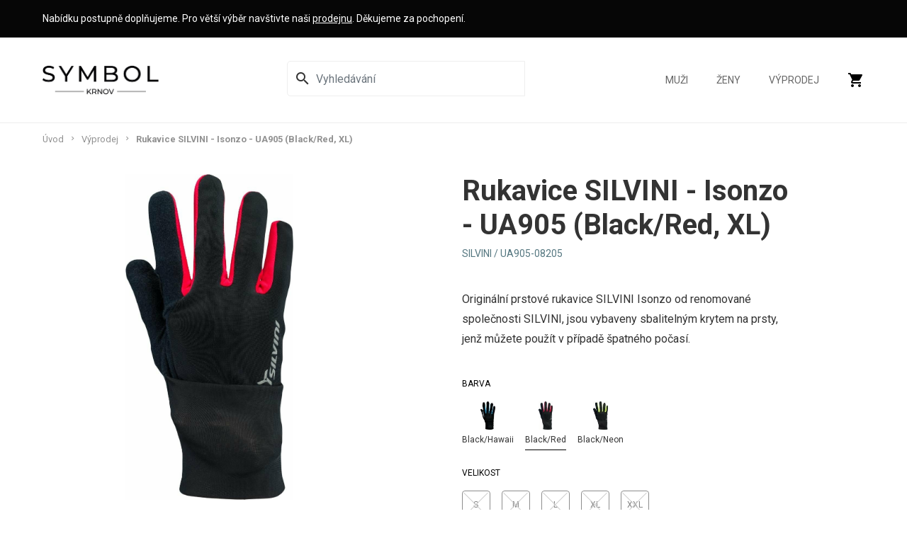

--- FILE ---
content_type: text/html; charset=UTF-8
request_url: https://www.symbol-krnov.cz/rukavice-silvini-isonzo-ua905/12269
body_size: 10163
content:


<!DOCTYPE html>
<html lang="cs" id="dc-product-product-view" class="page-product-view">
<head>
    <meta http-equiv="Content-Type" charset="text/html; charset=utf-8">
<!--[if IE]><meta http-equiv="X-UA-Compatible" content="IE=edge,chrome=1"><![endif]-->
<meta name="viewport" content="width=device-width, initial-scale=1.0, minimum-scale=1.0">

    <link rel="dns-prefetch" href="//fonts.googleapis.com">

    <meta name="csrf-param" content="_csrf-frontend">
<meta name="csrf-token" content="txtwT8vSmE6GoQCLRJ79EJQTl-AcG5eW7iswezZaC7LRdj4WhZPbI8mTVu8I8bF1-WD4hFspxs7XHnFWbh9GhQ==">

            <link rel="apple-touch-icon" sizes="180x180" href="/frontend/web/source_assets/img/favicons/apple-touch-icon.png">
        <link rel="icon" type="image/png" sizes="32x32" href="/frontend/web/source_assets/img/favicons/favicon-32x32.png">
        <link rel="icon" type="image/png" sizes="16x16" href="/frontend/web/source_assets/img/favicons/favicon-16x16.png">
        <link rel="manifest" href="/frontend/web/source_assets/img/favicons/site.webmanifest">
        <link rel="mask-icon" href="/frontend/web/source_assets/img/favicons/safari-pinned-tab.svg" color="#222222">
        <link rel="shortcut icon" href="/frontend/web/source_assets/img/favicons/favicon.ico">
        <meta name="msapplication-TileColor" content="#ffffff">
        <meta name="msapplication-config" content="/frontend/web/source_assets/img/favicons/browserconfig.xml">
        <meta name="theme-color" content="#ffffff">

        <!-- Preload Critical Fonts -->
        <link rel="preload" href="https://fonts.googleapis.com/css?family=Roboto:400,700&display=swap&subset=latin-ext&display=swap" as="style">
        <link rel="stylesheet" href="https://fonts.googleapis.com/css?family=Roboto:400,700&display=swap&subset=latin-ext&display=swap" media="print" onload="this.media='all'">

        <!-- Asynchronously Load Non-Critical Fonts -->
        <script>
            function loadFonts() {
                var link = document.createElement('link');
                link.rel = 'stylesheet';
                link.href = 'https://fonts.googleapis.com/icon?family=Material+Icons&display=swap';
                document.head.appendChild(link);
            }
            loadFonts();
        </script>

<script type="text/javascript" charset="UTF-8" src="//cdn.cookie-script.com/s/9ef09aef59a3405f3c2e75f293d398ab.js"></script>

    
    <title>Rukavice SILVINI - Isonzo - UA905 (Black/Red, XL) | Symbol Krnov</title>

            <!-- Google Tag Manager -->
<script>(function (w, d, s, l, i) {
        w[l] = w[l] || [];
        w[l].push({
            'gtm.start':
                new Date().getTime(), event: 'gtm.js'
        });
        var f = d.getElementsByTagName(s)[0],
            j = d.createElement(s), dl = l != 'dataLayer' ? '&l=' + l : '';
        j.async = true;
        j.src =
            'https://www.googletagmanager.com/gtm.js?id=' + i + dl;
        f.parentNode.insertBefore(j, f);
    })(window, document, 'script', 'dataLayer', 'GTM-KTVCJHX');</script>
<!-- End Google Tag Manager -->

<!-- Facebook Pixel Code -->
<script>
    !function(f,b,e,v,n,t,s)
    {if(f.fbq)return;n=f.fbq=function(){n.callMethod?
        n.callMethod.apply(n,arguments):n.queue.push(arguments)};
    if(!f._fbq)f._fbq=n;n.push=n;n.loaded=!0;n.version='2.0';
    n.queue=[];t=b.createElement(e);t.async=!0;
    t.src=v;s=b.getElementsByTagName(e)[0];
    s.parentNode.insertBefore(t,s)}(window, document,'script',
        'https://connect.facebook.net/en_US/fbevents.js');
    fbq('init', '704349273792565');
    fbq('track', 'PageView');
    </script>
<noscript><img height="1" width="1" style="display:none" src="https://www.facebook.com/tr?id=704349273792565&ev=PageView&noscript=1"/></noscript>
<!-- End Facebook Pixel Code -->

<script type='text/javascript'>
    window.smartlook||(function(d) {
        var o=smartlook=function(){ o.api.push(arguments)},h=d.getElementsByTagName('head')[0];
        var c=d.createElement('script');o.api=new Array();c.async=true;c.type='text/javascript';
        c.charset='utf-8';c.src='https://rec.smartlook.com/recorder.js';h.appendChild(c);
        })(document);
    smartlook('init', 'f7ee6ee70e6665f0d610d229bac524d8fd656788');
</script>        <meta name="description" content="Originální prstové rukavice SILVINI Isonzo od renomované společnosti SILVINI, jsou vybaveny sbalitelným krytem na prsty, jenž můžete použít v případě špatného počasí.">
<meta property="og:type" content="og:product">
<meta property="og:url" content="https://www.symbol-krnov.cz/rukavice-silvini-isonzo-ua905/12269">
<meta property="og:locale" content="cs_CZ">
<meta property="og:title" content="Rukavice SILVINI - Isonzo - UA905">
<meta property="og:description" content="Originální prstové rukavice SILVINI Isonzo od renomované společnosti SILVINI, jsou vybaveny sbalitelným krytem na prsty, jenž můžete použít v případě špatného počasí.">
<meta property="og:image" content="https://www.symbol-krnov.cz/uploads/nM3KzpUFCHCD1W1Nk0WT3mZj5bfUn5cG.jpeg">
<meta property="og:image:width" content="617">
<meta property="og:image:height" content="1200">
<meta property="og:price:amount" content="280">
<meta property="og:price:currency" content="CZK">
<meta property="product:brand" content="SILVINI">
<meta property="product:gtin" content="8596016055780">
<meta property="product:availability" content="out of stock">
<meta property="product:condition" content="new">
<meta property="product:locale" content="cs_CZ">
<meta property="product:price:amount" content="799">
<meta property="product:price:currency" content="CZK">
<meta property="product:retailer_item_id" content="12269">
<meta property="product:item_group_id" content="1788-18">
<meta property="product:sale_price:amount" content="280">
<meta name="robots" content="index, follow">
<link href="/assets/8d29a0e5/css/select2.min.css?v=1693055828" rel="stylesheet">
<link href="/assets/8d29a0e5/css/select2-addl.min.css?v=1693055828" rel="stylesheet">
<link href="/assets/66b5b211/scss/aspect.min.css?v=1693055847" rel="stylesheet">
<link href="/assets/66b5b211/scss/common.min.css?v=1693055852" rel="stylesheet">
<link href="/assets/66b5b211/scss/ui.min.css?v=1693055858" rel="stylesheet">
<link href="/assets/e5c93503/simpleLightbox.min.css?v=1693055859" rel="stylesheet">
<link href="/assets/555ca9a5/css/progressive-media.min.css?v=1693055859" rel="stylesheet">
<link href="/assets/ea6366af/scss/frontend.min.css?v=1693055834" rel="stylesheet">
<link href="/assets/8118b7e1/scss/layout.min.css?v=1715431437" rel="stylesheet">
<link href="/assets/76e31ac3/slick.min.css?v=1693055864" rel="stylesheet">
<link href="/assets/645471f/scss/product-detail.min.css?v=1693055822" rel="stylesheet">
<link href="/assets/9335d952/scss/order.min.css?v=1693055875" rel="stylesheet">
<link href="/assets/ee1c96b3/magnific-popup.min.css?v=1693055876" rel="stylesheet">
<link href="/assets/8913e56f/css/pjax.min.css?v=1693055873" rel="stylesheet">
<link href="/assets/5c706975/css/activeform.min.css?v=1693055873" rel="stylesheet">
<link href="/assets/9025790f/css/flashalert.min.css?v=1693055878" rel="stylesheet">
<script>var SET_FLASH_URL = '/dc-system/system/set-flash';
var GET_ALL_FLASH_MESSAGES_URL = '/dc-system/system/get-all-flash-messages';

var ORDER_ADD_TO_CART_URL = '/dc-order/order/add-to-cart';

var CART_ADD_ITEM_URL = '/dc-order/order/add-to-cart';
var CART_EDIT_ITEM_URL = '/dc-order/order/edit-cart';
var CART_REMOVE_ITEM_URL = '/dc-order/order/remove-from-cart';
var CART_CHANGE_DELIVERY = '/dc-order/order/change-delivery';
var CART_CHANGE_PAYMENT = '/dc-order/order/change-payment';

var CURRENCY_DEFAULT_SYMBOL = 'Kč';
var CURRENCY_DEFAULT_DECIMALS = '';
var CURRENCY_DEFAULT_PREPEND = false;

var REGISTERED_BUNDLES = ["yii\\bootstrap\\BootstrapPluginAsset","yii\\bootstrap\\BootstrapAsset","dactylcore\\menu\\frontend\\widgets\\menu\\MenuAsset","frontend\\assets\\ProductDetailAsset","frontend\\assets\\LayoutAsset","yii\\web\\YiiAsset","yii\\web\\JqueryAsset","kartik\\select2\\Select2Asset","dactylcore\\core\\web\\FrontendAsset","dactylcore\\core\\web\\CommonAsset","dactylcore\\core\\web\\PolyfillAsset","dactylcore\\system\\common\\web\\AxiosAsset","dactylcore\\progressivemedia\\ProgressiveMediaAssetBundle","dactylcore\\progressivemedia\\SimpleLightboxAsset","frontend\\assets\\SlickAsset","dactylcore\\product\\frontend\\web\\ProductAsset","dactylcore\\order\\frontend\\web\\OrderAsset","dactylcore\\price\\common\\assets\\PriceAsset","frontend\\assets\\MagnificPopupAsset","dactylcore\\core\\widgets\\common\\pjax\\PjaxAsset","kartik\\form\\ActiveFormAsset","yii\\widgets\\ActiveFormAsset","dactylcore\\core\\widgets\\common\\flashalert\\FlashAlertAsset"];

var TRANSLATIONS = [];
</script></head>


<body>

<!-- Google Tag Manager (noscript) -->
<noscript><iframe src="https://www.googletagmanager.com/ns.html?id=GTM-KTVCJHX"
                  height="0" width="0" style="display:none;visibility:hidden"></iframe></noscript>
<!-- End Google Tag Manager (noscript) -->


<style>
    .main-info {
        padding: 16px 0;
        background: #5f1e68;
        color: white;
        min-height: 53px;
        width: 100%;
        background: #060606;
        font-size: 14px;
        margin-bottom: 0;
    }

    body > header {
        position: absolute;
    }

    header.small {
        position: fixed;
    }

    #breadcrumbs {
        padding-top: 173px;
    }

    @media (max-width: 1248px) {
        #breadcrumbs {
            padding-top: 133px
        }
    }

    @media (max-width: 630px) {
        .main-info {
            min-height: 74px;
        }

        #breadcrumbs {
            padding-top: 152px;
        }
    }

    @media (max-width: 360px) {
        .main-info {
            min-height: 95px;
        }

        #breadcrumbs {
            padding-top: 173px;
        }
    }

    .small .main-info {
        display: none;
    }
</style>

<header>
    <section class="main-info" style="">
        <div class="container">
            Nabídku postupně doplňujeme. Pro větší výběr navštivte naši <a href="/prodejna" style="color:white;text-decoration:underline">prodejnu</a>. Děkujeme za pochopení.
        </div>
    </section>


     <section class="main-info" style="display:none; background: #FF0000;color: black; font-weight: bold;font-size:16px;">
        <div class="container">
            <span style="background: black;padding: 4px 6px;border-radius: 16px;margin-right: 8px;">⚠️</span>E-shop i prodejna do odvolání uzavřeny. Bohužel nás zasáhly rozsáhlé povodně. Děkujeme za pochopení.
        </div>
    </section>


     <section class="main-info" style="display: none;background: #FFD700;color: black; font-weight: bold;">
        <div class="container">
            <span style="background: black;padding: 4px 6px;border-radius: 16px;margin-right: 8px;">⚠️</span> 29.6. - 7.7.2024 máme zavřeno. Objednávky budou odeslány až 8.7.2024. Děkujeme za pochopení.
        </div>
    </section>

    <div class="container">
        <div class="menu-wrapper d-flex align-items-center flex-wrap">
            <a class="mr-auto logo-header" href="/"><img src="/img/symbol-logo-black.png" alt="Symbol Krnov"></a>
            
            
            <div id="header-menu" class="ml-xl-auto order-3 order-xl-2 dc-menu enable-respo dc-menu-navbar">
    <div class="search-icon">
        <form id="search-form" action="/vyhledat" method="GET" role="form"><div class="form-body">
        <div class="form-group highlight-addon field-searchform-q required">


<div class="input-group"><span class="input-group-addon"><i id="search-glass-icon" class="material-icons" title="Vyhledávání">search</i><i id="close-search-icon" style="display: none;" class="material-icons" title="Zrušit vyhledávání">close</i></span><input type="search" id="searchform-q" class="form-control" name="q" autocomplete="off" placeholder="Vyhledávání" aria-required="true"><span class="input-group-btn"><button type="submit" class="btn btn-primary search-submit">Hledat</button></span></div>

<div class="help-block"></div>

</div>
        </div></form>
        <div id="search-results" class="search-results-preview"></div>
    </div>

    <style>
        #search-form {
            width: 100%;
        }

        .search-icon {
            display: flex;
            margin-right: 40px;
            align-items: center;
            justify-content: center;
            position: relative;
        }

        header .search-icon .field-searchform-q {
            width: 270px;
        }

        @media (min-width: 1024px) {
            header .search-icon .field-searchform-q {
                width: 360px;
            }
        }

        @media (max-width: 650px) {
            .search-icon {
                margin-right: 20px;
            }
        }

        header .search-icon .field-searchform-q #searchform-q {
            border-bottom-right-radius: 0;
            border-top-right-radius: 0;
        }

        .search-icon.active .btn {
            border-bottom-left-radius: 0;
            border-top-left-radius: 0;
        }

        .search-results-preview {
            position: absolute;
            top: 60px;
            background: #fff;
            border: 1px solid #060606;
            width: 470px;
            box-shadow: 0 2px 8px rgba(0, 0, 0, .1), 0 1px 2px rgba(0, 0, 0, .15);
            border-radius: 5px;
            max-height: 600px;
            overflow-y: auto;
            display: none;
        }

        @media (max-width: 575px) {
            .search-results-preview {
                max-width: 100%;
                border-radius: 0;
                border: 0;
                padding: 0 16px;
                box-shadow: none;
            }
        }

        .search-result-item {
            display: flex;
            border-bottom: 1px solid #eee;
            padding: 16px;
        }

        .search-result-item__image {
            width: 70px;
            height: 70px;
            margin-right: 16px;
            text-align: center;
        }

        .search-result-item__image img {
            max-width: 100%;
            max-height: 100%;
        }

        .search-result-item__name {
            display: inline-flex;
            align-items: center;
        }

        #close-search-icon {
            cursor: pointer;
        }
    </style>


<nav><ul><li><a href="/muzi">Muži</a></li><li><a href="/zeny">Ženy</a></li><li><a href="/vyprodej">Výprodej</a></li></ul></nav>
<div id="cart-preview-wrapper" class="pjax-wrapper"><div id="cart-preview" class="cart-icon pjax pjax-container" data-pjax-container="cart-preview" data-reload-pjax-containers='[]' data-pjax-url="/rukavice-silvini-isonzo-ua905/12269" data-pjax-push-state data-pjax-replace-state data-pjax-timeout="5000" data-pjax-skipOuterContainers data-pjax-allowParallelRequests data-reload-url="/site/cart-preview" url="/rukavice-silvini-isonzo-ua905/12269"><a href="/objednavka" data-pjax="0" title="Košík">
    <i class="material-icons">shopping_cart</i>

    </a>
</div></div>
<style>
    #cart-preview-wrapper {
        width: auto;
    }

    #header-menu {
        height: 100%;
    }

    #header-menu nav {
        height: 100%;
    }

    .cart-icon {
        height: 100%;
    }

    header .cart-icon:hover .in-cart {
        display: initial;
    }

    header .cart-icon .in-cart {
        display: none;
        position: absolute;
        width: 400px;
        max-width: 100%;
        right: 0;
        padding: 7px 14px;
        background: #fff;
        top: 121px;

        transition: top 0.4s;

        border: 1px solid #eee;
        margin-top: -1px;
        margin-right: 0;
    }

    @media (max-width: 1140px) {
        header .cart-icon .in-cart {
            top: 80px;
        }
    }

    header.small .in-cart {
        top: 61px;
    }


    .in-cart .item {
        display: flex;
        justify-content: center;
        align-items: center;
        text-align: left;
    }

    .in-cart .name {
        font-size: 14px;
        display: block;
    }

    .in-cart .quantity {
        font-size: 13px;
        font-weight: 100;
    }

    .in-cart .price {
        font-size: 13px;
    }

    .in-cart img {
        max-width: 50px;
        margin-right: 14px;
    }
</style><button type="button" id="header-menu-hamburger" class="dc-menu-toggle" title="menu" data-dc-menu-id="header-menu"><div class="dc-menu-hamburger"><span></span><span></span><span></span></div></button></div>        </div>
</header>


<section id="main-heading" class="">
    <div id="breadcrumbs" class="container">
        <ul class="breadcrumb"><li><a href="/">Úvod</a></li>
<li><a href="/vyprodej">Výprodej</a></li>
<li class="active">Rukavice SILVINI - Isonzo - UA905 (Black/Red, XL)</li>
</ul>    </div>

    </section>

<main>
    
    <style>
        .product-image {
            max-height: 660px;
        }

        .slider-nav {
            margin: 40px 0;
        }

        .subtitle {
            margin-bottom: 20px;
        }

        .property {
            margin-bottom: 8px;
        }

        .property-name {
            text-transform: uppercase;
            font-size: 0.75rem;
            margin-bottom: 16px;
        }

        .property-values {
            display: flex;
            flex-wrap: wrap;
        }

        .property-value {
            text-align: center;
            margin-right: 16px;
            margin-bottom: 16px;
            position: relative;
        }

        .property-value label {
            margin: 0;
            cursor: pointer;
        }

        .property-value.active::after {
            content: ' ';
            border-bottom: 1px solid black;
            position: absolute;
            width: 100%;
            left: 0;
            right: 0;
        }

        .property-values-text .property-value label {
            font-size: 0.75rem;
            display: contents;
        }

        .property-values-text .property-value label {
            min-width: 40px;
            padding: 4px;
            height: 40px;
            border: 1px solid #424242;
            display: flex;
            align-items: center;
            justify-content: center;
            border-radius: 4px;
            margin-bottom: 8px;
            color: black;
        }

        .property-values-text span {
            font-size: 12px;
        }

        .property-values-color .property-value .label {
            display: flex;
            flex-direction: column;
            align-items: center;
        }

        .property-values-color .name {
            font-size: 0.75rem;
        }

        .property-values-color input {
            display: none;
        }

        .property-values-color .color {
            border-radius: 4px;
            width: 40px;
            height: 40px;
            display: block;
        }

        .property-values-text input {
            display: none;
        }

        .product-price-section {
            margin: 20px 0 40px 0;
        }

        .product-short-description {
            margin-top: 40px !important;
        }

        .product-properties {
            margin-top: 40px;
        }

        .product-description h2 {
            margin: 40px 0px 20px 0;
        }

        .slick-arrow {
            background: no-repeat;
            border: none;

        }

        .slick-next {
            margin-left: 16px;
        }

        .slick-prev {
            margin-right: 16px;
        }

        .slider-nav {
            display: flex;
        }

        .slider-nav .slick-list {
            width: 100%;
        }

        .property-value.unavailable {
            opacity: 0.6;
        }

        .property-value.unavailable label:before {
            content: '';
            height: 100%;
            width: 1px;
            background-color: #aeaeae;
            position: absolute;
            transform: rotate(45deg);
        }

        .property-value.unavailable label:after {
            content: '';
            height: 100%;
            width: 1px;
            background-color: #aeaeae;
            position: absolute;
            transform: rotate(-45deg);
        }

        #product .slider-nav img {
            max-height: 80px;
            max-width: 80px;
        }

        #product .slider-nav .slick-slide {
            width: 139px;
            display: flex;
            justify-content: center;
            align-items: center;
            height: 80px;
        }

        .slider-for a:hover {
            cursor: zoom-in;
        }
    </style>

    <section id="product">
        <div class="container">
            <div class="row product"
                 data-id-variant="12269">
                <div class="product-image col-12 col-md-5">
                    <div class="slider-for">
                                                    <div>
                                <a href="https://www.symbol-krnov.cz/cdn/image/920/nM3KzpUFCHCD1W1Nk0WT3mZj5bfUn5cG.jpeg">
                                    <img src="https://www.symbol-krnov.cz/cdn/image/920/nM3KzpUFCHCD1W1Nk0WT3mZj5bfUn5cG.jpeg">
                                </a>
                            </div>
                                                    <div>
                                <a href="https://www.symbol-krnov.cz/cdn/image/920/pdzewlMsEriHQBbFB4cfx0vNXVbAhs6J.jpg">
                                    <img src="https://www.symbol-krnov.cz/cdn/image/920/pdzewlMsEriHQBbFB4cfx0vNXVbAhs6J.jpg">
                                </a>
                            </div>
                                                    <div>
                                <a href="https://www.symbol-krnov.cz/cdn/image/920/6khhOjgC4W5kPRakpwsBQwB3ZOU3weu4.jpeg">
                                    <img src="https://www.symbol-krnov.cz/cdn/image/920/6khhOjgC4W5kPRakpwsBQwB3ZOU3weu4.jpeg">
                                </a>
                            </div>
                                                    <div>
                                <a href="https://www.symbol-krnov.cz/cdn/image/920/xfBSggr1Zb9mXMBNHn7KrLkKHOuqtli9.jpeg">
                                    <img src="https://www.symbol-krnov.cz/cdn/image/920/xfBSggr1Zb9mXMBNHn7KrLkKHOuqtli9.jpeg">
                                </a>
                            </div>
                                            </div>
                    <div class="slider-nav">
                                                    <div>
                                <img src="https://www.symbol-krnov.cz/cdn/image/80/nM3KzpUFCHCD1W1Nk0WT3mZj5bfUn5cG.jpeg">
                            </div>
                                                    <div>
                                <img src="https://www.symbol-krnov.cz/cdn/image/80/pdzewlMsEriHQBbFB4cfx0vNXVbAhs6J.jpg">
                            </div>
                                                    <div>
                                <img src="https://www.symbol-krnov.cz/cdn/image/80/6khhOjgC4W5kPRakpwsBQwB3ZOU3weu4.jpeg">
                            </div>
                                                    <div>
                                <img src="https://www.symbol-krnov.cz/cdn/image/80/xfBSggr1Zb9mXMBNHn7KrLkKHOuqtli9.jpeg">
                            </div>
                                            </div>
                </div>
                <div class="product-info col-12 col-md-6 col-lg-5 offset-lg-1">
                    <h1 class="text-center text-md-left">Rukavice SILVINI - Isonzo - UA905 (Black/Red, XL)</h1>
                    <p class="subtitle text-center text-md-left mt-4">
                        SILVINI                         / UA905-08205                    </p>

                    <div class="product-short-description mt-5">
                        <p>Originální prstové rukavice SILVINI Isonzo od renomované společnosti SILVINI, jsou vybaveny sbalitelným krytem na prsty, jenž můžete použít v případě špatného počasí.</p>
                    </div>

                    <form id="product-properties" class="product-properties">
                                                
                            <div class="property">
                                <div class="property-name">Barva</div>
                                <div class="values">
                                                                                                            
<style>
    .property-values-color .color img {
        max-width: 100%;
        max-height: 100%;
    }
</style>

<div class="property-values property-values-color">
            <a data-pjax="0" href="/rukavice-silvini-isonzo-ua905/12263" class="property-value  ">
            <div class="label">
<!--                <span class="color" style="background-color: --><?//= $value['data']['color'] ?><!--"></span>-->
                <div class="color">
                    <img src="https://www.symbol-krnov.cz/cdn/image/40/AFucAuarzybCR98jhgym3mG8bLzc60KD.jpeg" alt="">
                </div>
                <span class="name">Black/Hawaii</span>
            </div>
        </a>
            <a data-pjax="0" href="/rukavice-silvini-isonzo-ua905/12268" class="property-value active ">
            <div class="label">
<!--                <span class="color" style="background-color: --><?//= $value['data']['color'] ?><!--"></span>-->
                <div class="color">
                    <img src="https://www.symbol-krnov.cz/cdn/image/40/nM3KzpUFCHCD1W1Nk0WT3mZj5bfUn5cG.jpeg" alt="">
                </div>
                <span class="name">Black/Red</span>
            </div>
        </a>
            <a data-pjax="0" href="/rukavice-silvini-isonzo-ua905/12258" class="property-value  ">
            <div class="label">
<!--                <span class="color" style="background-color: --><?//= $value['data']['color'] ?><!--"></span>-->
                <div class="color">
                    <img src="https://www.symbol-krnov.cz/cdn/image/40/NUlP9OdOKALT9LfI0HIHILHmpmf6vnoq.jpeg" alt="">
                </div>
                <span class="name">Black/Neon</span>
            </div>
        </a>
    </div>
                                </div>
                            </div>
                                                    
                            <div class="property">
                                <div class="property-name">Velikost</div>
                                <div class="values">
                                                                                                            
<div class="property-values property-values-text">
            <a data-pjax="0" href="/rukavice-silvini-isonzo-ua905/12272" class="property-value  unavailable">
            <label><span>S</span></label>
        </a>
            <a data-pjax="0" href="/rukavice-silvini-isonzo-ua905/12271" class="property-value  unavailable">
            <label><span>M</span></label>
        </a>
            <a data-pjax="0" href="/rukavice-silvini-isonzo-ua905/12270" class="property-value  unavailable">
            <label><span>L</span></label>
        </a>
            <a data-pjax="0" href="/rukavice-silvini-isonzo-ua905/12269" class="property-value active unavailable">
            <label><span>XL</span></label>
        </a>
            <a data-pjax="0" href="/rukavice-silvini-isonzo-ua905/12268" class="property-value  unavailable">
            <label><span>XXL</span></label>
        </a>
    </div>
                                </div>
                            </div>
                                                                        </form>

                    <div class="product-price-section">
                                                    <style>
                                .retail-price {
                                    font-weight: 400;
                                    text-decoration: line-through;
                                    color: #585858;
                                    font-size: 14px;
                                }

                                .sale-tag {
                                    font-weight: 400;
                                    color: #b50000;
                                    font-size: 14px;
                                }
                            </style>
                            <div>
                                <span class="retail-price">799 Kč</span>
                                                                    <span class="sale-tag">
                                        (sleva 65%)
                                    </span>
                                                            </div>
                                                <p class="product-price">280 Kč</p>

                        <form>
                            <input type="hidden" value="1" pattern="[0-9]*"
                                   inputmode="numeric" data-min="1"
                                   data-max="1000000"
                                   class="product-quantity-input">
                            <input type="hidden"
                                   value="12269"
                                   class="product-variant-input">
                        </form>
                    </div>

                    <div class="product-actions">
                                                    <style>
                                .out-of-stock {
                                    border: 1px solid #222;
                                    text-align: center;
                                    font-size: 14px;
                                    font-weight: 600;
                                    letter-spacing: .3px;
                                    line-height: 22px;
                                    padding: 16px 23px;
                                    text-transform: uppercase;
                                }
                            </style>

                            <p class="out-of-stock">Varianta vyprodána</p>
                                            </div>

                    <div class="product-hashtags">
                                            </div>
                </div>
            </div>
        </div>

                    <div class="container">
                <div class="product-description">
                    <h2>Popis produktu</h2>
                    <p><strong>SILVINI Isonzo zimn&iacute; unisex rukavice.</strong></p>
<p>Jezd&iacute;te r&aacute;di v chladn&eacute;m počas&iacute; na kole a chce si chr&aacute;nit sv&eacute; ruce před mrazem a větrem? Pokud ano, můžeme V&aacute;m nab&iacute;dnout zimn&iacute; rukavice <strong>SILVINI Isonzo</strong>. Membr&aacute;nu<strong> W - proof</strong> lze popsat jako voděodolnou, větruodolnou a prody&scaron;nou membr&aacute;nu. Tepelnou izolaci a komfort zaji&scaron;ťuje využit&yacute; materi&aacute;l <strong>POWERterm</strong>, v jehož př&iacute;padě se jedn&aacute; o zateplen&yacute; materi&aacute;l s fleecem na vnitřn&iacute; straně. Aby V&aacute;m v rukavic&iacute;ch dobře držely ř&iacute;d&iacute;tka, byla pro v&yacute;robu rukavic využita technologie S<strong> - Leather</strong>, jež zlep&scaron;uje adhezi a chr&aacute;n&iacute; proti oděru. Rukavice jsou prstov&eacute;, ale pro př&iacute;pad nepř&iacute;zně počas&iacute; jsou vybaveny krytem na prsty, jak můžete vidět na fotk&aacute;ch.</p>
<p><strong>Materi&aacute;l: </strong>60% Polyester / 40% Polyurethan</p>
<p><strong>Specifikace:<br /></strong>-reflexn&iacute; prvky<br />-protiskluzov&yacute; potisk dlaně<br />- převlek je složen&yacute; na vrchn&iacute; č&aacute;sti rukavice v mal&eacute; kapsičce.</p>
<p><strong>Technologie:</strong></p>
<p><img style="max-width: 180px; max-height: 81px; width: 100%;" title="" src="../../../cdn/image/freeze/173/alu4k6N81qD2Lhyg1TvfRFBGDS3zpC2Z.png" alt="" data-hash="alu4k6N81qD2Lhyg1TvfRFBGDS3zpC2Z" data-extension="png" data-width="180" data-height="81" /><br /><strong>W-Proof W</strong>-Proofvoděodoln&aacute;, prody&scaron;n&aacute; a větruvzdorn&aacute; membr&aacute;na, vhodn&aacute; do n&aacute;ročn&yacute;ch podm&iacute;nek</p>
<p><img style="max-width: 182px; max-height: 67px; width: 100%;" title="" src="../../../cdn/image/freeze/215/SE2wWOfFBpFznIMtcgDKAInqiElNxCHU.png" alt="" data-hash="SE2wWOfFBpFznIMtcgDKAInqiElNxCHU" data-extension="png" data-width="182" data-height="67" /><br /><strong>S-LEATHER</strong>&nbsp;syntetick&aacute; kůže, zlep&scaron;uje adhezi, chr&aacute;n&iacute; proti oděru</p>
<p><img style="max-width: 183px; max-height: 49px; width: 100%;" title="" src="../../../cdn/image/freeze/250/lVsNGQStdFL2gBB1lfJdSTWs7ZAzXsJ9.png" alt="" data-hash="lVsNGQStdFL2gBB1lfJdSTWs7ZAzXsJ9" data-extension="png" data-width="183" data-height="49" /><br /><strong>POWERterm</strong> - POWERtermzateplen&yacute; materi&aacute;l s fleecem na vnitřn&iacute; straně, &uacute;činn&yacute; pro odvod potu a tepelnou izolaci</p>
<p>&nbsp;</p>
<p>&nbsp;</p>                </div>
            </div>
            </section>


</main>


<footer>
    <div class="menu">
        <div class="container items">
            <div class="item info">
                <img src="/img/symbol-logo-gray.png" alt="">
                <div>Václav Sikora</div>
                <div>nám. Minoritů 129/20</div>
                <div>Krnov, 79401</div>
                <a style="margin-bottom: 4px;" href="mailto:info@symbol-krnov.cz">info@symbol-krnov.cz</a>
                <a style="margin-top: 0;" href="tel:+420731571650">+420 731 571 650</a>
                <div>IČ: 13610007</div>
                <div>DIČ: CZ7003304880</div>
            </div>

            <div id="footer-menu-1" class="item second dc-menu dc-menu-sidebar"><span id="footer-menu-1-name">O nákupu</span><nav><ul><li><a href="/obchodni-podminky">Obchodní podmínky</a></li><li><a href="/ochrana-osobnich-udaju">Ochrana osobních údajů</a></li><li><a href="/doprava-a-platba">Možnosti dopravy a platby</a></li><li><a href="/reklamace">Reklamace</a></li><li><a href="/vymena-a-vraceni-zbozi">Výměna a vrácení zboží</a></li><li><a href="/mimosoudni-reseni-sporu">Mimosoudní řešení sporů</a></li><li><a href="/pouzivani-cookies">Používání cookies</a></li></ul></nav></div>

            <div class="item with-sub-item">
                <div id="footer-menu-1" class="sub-item dc-menu dc-menu-sidebar"><span id="footer-menu-1-name">Kontakt</span><nav><ul><li><a href="/prodejna">Prodejna</a></li></ul></nav></div>
                <div id="footer-menu-1" class="sub-item dc-menu dc-menu-sidebar"><span id="footer-menu-1-name">Sociální sítě</span><nav><ul><li><a href="https://www.facebook.com/symbol.krnov/" rel="noreferrer" target="_blank">Facebook</a></li><li><a href="https://www.instagram.com/symbol.krnov/" rel="noreferrer" target="_blank">Instagram</a></li></ul></nav></div>            </div>
        </div>

        <div class="container">
            <div class="d-flex flex-wrap align-items justify-content-center" style="padding-bottom: 32px;">
                <span style="color: #aaa;margin-right: 16px">Akceptujeme:</span>
                <div>
                    <img src="/img/gpwebpay/diners-club.png" alt="Dinners Club" title="Dinners Club"
                         style="max-height: 32px;margin-right: 16px"/>
                </div>
                <div>
                    <img src="/img/gpwebpay/mastercard.png" alt="MasterCard" title="MasterCard"
                         style="max-height: 32px;margin-right: 16px"/>
                </div>
                <div>
                    <img src="/img/gpwebpay/visa.png" alt="VISA" title="VISA" style="max-height: 32px;margin-right: 16px"/>
                </div>
            </div>
        </div>
    </div>

    <div class="copyright">
        <div class="container">
            <div class="text-center">
                &copy; 2026 Symbol Krnov
            </div>
        </div>
    </div>
</footer>

<div id="flash-alerts" class="bottom-center"></div><script src="/assets/e7b984f7/jquery.min.js?v=1693055828"></script>
<script src="/assets/2beb6164/yii.min.js?v=1693055828"></script>
<script src="/assets/8d29a0e5/js/select2.full.min.js?v=1693055828"></script>
<script src="/assets/8d29a0e5/js/select2-krajee.min.js?v=1693055828"></script>
<script src="/assets/8daf15c8/js/core-js.min.js?v=1693055858"></script>
<script src="/assets/8daf15c8/js/url.min.js?v=1693055858"></script>
<script src="/assets/b406300a/axios.min.js?v=1693055858"></script>
<script src="/assets/66b5b211/js/functions.min.js?v=1693055834"></script>
<script src="/assets/66b5b211/js/cookies.min.js?v=1693055835"></script>
<script src="/assets/66b5b211/js/uri.min.js?v=1693055839"></script>
<script src="/assets/66b5b211/js/common.min.js?v=1693055839"></script>
<script src="/assets/66b5b211/js/ui.min.js?v=1693055842"></script>
<script src="/assets/e5c93503/simpleLightbox.min.js?v=1693055859"></script>
<script src="/assets/555ca9a5/js/progressive-media.min.js?v=1693055858"></script>
<script src="/assets/ea6366af/js/frontend.min.js?v=1693055829"></script>
<script src="/assets/8118b7e1/js/layout.min.js?v=1715431434"></script>
<script src="/assets/76e31ac3/slick.min.js?v=1693055859"></script>
<script src="/assets/9745a3d9/js/product.min.js?v=1693055867"></script>
<script src="/assets/5065de5b/js/number.min.js?v=1693055865"></script>
<script src="/assets/5065de5b/js/price.min.js?v=1693055867"></script>
<script src="/assets/9335d952/js/cart.min.js?v=1693055870"></script>
<script src="/assets/ee1c96b3/jquery.magnific-popup.min.js?v=1693055875"></script>
<script src="/assets/8913e56f/js/pjax.min.js?v=1693055869"></script>
<script src="/assets/2beb6164/yii.activeForm.js?v=1693055827"></script>
<script src="/assets/5c706975/js/activeform.min.js?v=1693055873"></script>
<script src="/assets/9025790f/js/flashalert.min.js?v=1693055874"></script>
<script type="text/javascript">jQuery(document).ready(function () {
    $(document).on('click', '.add-to-cart-btn', function(e) {
        e.preventDefault();
        
        var product = $(this).parents('.product');
        var id_variant = product.data('id-variant');
        var quantity = 1;
        
        var url = $(this).data('orderUrl');
        DcCart.addItem(id_variant, quantity, false, function(){
            //$.pjax.reload('#cart-preview', {url: $('#cart-preview').data('reload-url'), push: false, replace: false});
            window.location = url;
        });
    });

 $('.slider-for').slick({
  slidesToShow: 1,
  slidesToScroll: 1,
  arrows: false,
  fade: true,
  asNavFor: '.slider-nav'
});
$('.slider-nav').slick({
  slidesToShow: 3,
  slidesToScroll: 1,
  asNavFor: '.slider-for',
  dots: false,
  centerMode: false,
  focusOnSelect: true,
    arrows: true,
    prevArrow:'<button class="slick-prev slick-arrow" aria-label="Previous" type="button" style="">&lt;</button>',
    nextArrow:'<button class="slick-next slick-arrow" aria-label="Next" type="button" style="">&gt;</button>'
});
			

$('.slider-for').magnificPopup({
  delegate: 'a',
  type: 'image',
  gallery:{enabled:true}
});
jQuery(document).pjax("#cart-preview a:not([data-pjax=\u00220\u0022])", {"reloadContainers":"[]","push":true,"replace":true,"timeout":5000,"scrollTo":false,"skipOuterContainers":true,"container":"#cart-preview"});
jQuery(document).offon("submit", "#cart-preview form[data-pjax]", function (event) {jQuery.pjax.submit(event, {"reloadContainers":"[]","push":true,"replace":true,"timeout":5000,"scrollTo":false,"skipOuterContainers":true,"container":"#cart-preview"});});
var $el=jQuery("#search-form .kv-hint-special");if($el.length){$el.each(function(){$(this).activeFieldHint()});}
jQuery('#search-form').yiiActiveForm([], []);
    $(document).on('click', '#search-glass-icon', function(){
        $(".search-icon").addClass('active');
        $("#searchform-q").focus();
        
        $("#search-glass-icon").hide();
        $("#close-search-icon").show();
    });

    $(document).on('click', '#close-search-icon', function(){
        $(".search-icon").removeClass('active'); 
        $("#search-results").hide();
        
        $("#close-search-icon").hide();
        $("#search-glass-icon").show();
    });

    // $(document).on('blur', '#searchform-q', function(){
    //     setTimeout(function (){
    //         $(".search-icon").removeClass('active'); 
    //         $("#search-results").hide();
    //        
    //         $("#close-search-icon").hide();
    //         $("#search-glass-icon").show();
    //     }, 200);
    // });
    
    $(document).on('focus', '#searchform-q', function(){
        $(".search-icon").addClass('active');
                
        $("#search-glass-icon").hide();
        $("#close-search-icon").show();
    });
    
    $(document).on('keyup', '#searchform-q', delay(function(e){
        var key = window.event ? e.keyCode : e.which;
        var value = $(this).val();
          if (key == 27 || value == ''){
                $("#search-results").hide();   
                return;
          }
        
        var form = $(this).parents('form');
        
        $.get(form.attr('action'), {q: value, preview: true}, function(content){
            $("#search-results").html(content);
            $("#search-results").show();    
        });
    }, 600));

    function delay(callback, ms) {
      var timer = 0;
      return function() {
        var context = this, args = arguments;
        clearTimeout(timer);
        timer = setTimeout(function () {
          callback.apply(context, args);
        }, ms || 0);
      };
    }
$(document).on('click', '#header-menu .dc-menu-toggle', function () {
    if($(this).hasClass('dc-menu-toggle-active')) {
        $('html').removeClass('header-menu-disabled-scroll');
        $(this).removeClass('dc-menu-toggle-active');
        $('#header-menu').removeClass('dc-menu-responsive-active');
        //dcUI.enableScroll();
    } else {
        $('html').addClass('header-menu-disabled-scroll');
        $(this).addClass('dc-menu-toggle-active');
        $('#header-menu').addClass('dc-menu-responsive-active');
        //dcUI.disableScroll();
    }
});
$(document).on('click', '#footer-menu-1 .dc-menu-toggle', function () {
    if($(this).hasClass('dc-menu-toggle-active')) {
        $('html').removeClass('footer-menu-1-disabled-scroll');
        $(this).removeClass('dc-menu-toggle-active');
        $('#footer-menu-1').removeClass('dc-menu-responsive-active');
        //dcUI.enableScroll();
    } else {
        $('html').addClass('footer-menu-1-disabled-scroll');
        $(this).addClass('dc-menu-toggle-active');
        $('#footer-menu-1').addClass('dc-menu-responsive-active');
        //dcUI.disableScroll();
    }
});
});</script></body>

</html>


--- FILE ---
content_type: text/css
request_url: https://www.symbol-krnov.cz/assets/66b5b211/scss/aspect.min.css?v=1693055847
body_size: -332
content:
.aspect{position:relative;width:100%;height:0;padding-bottom:100%;overflow:hidden}.aspect.aspect-16x9{padding-bottom:56.25%}.aspect.aspect-4x3{padding-bottom:75%}.aspect .aspect-inner{position:absolute;top:0;right:0;bottom:0;left:0}

--- FILE ---
content_type: text/css
request_url: https://www.symbol-krnov.cz/assets/66b5b211/scss/ui.min.css?v=1693055858
body_size: 160
content:
@-webkit-keyframes loading-rotate{to{-webkit-transform:rotate(360deg);-moz-transform:rotate(360deg);-ms-transform:rotate(360deg);-o-transform:rotate(360deg)}}@keyframes loading-rotate{to{-webkit-transform:rotate(360deg);-moz-transform:rotate(360deg);-ms-transform:rotate(360deg);-o-transform:rotate(360deg)}}@-webkit-keyframes loading-dash{0%{stroke-dasharray:1,200;stroke-dashoffset:0}50%{stroke-dasharray:89,200;stroke-dashoffset:-35px}to{stroke-dasharray:89,200;stroke-dashoffset:-124px}}@keyframes loading-dash{0%{stroke-dasharray:1,200;stroke-dashoffset:0}50%{stroke-dasharray:89,200;stroke-dashoffset:-35px}to{stroke-dasharray:89,200;stroke-dashoffset:-124px}}@-webkit-keyframes loading-color{0%,40%,66%,80%,90%,to{stroke:#00f}}@keyframes loading-color{0%,40%,66%,80%,90%,to{stroke:#00f}}@-webkit-keyframes show-block{0%{opacity:0}96%{min-height:48px;padding:8px 24px;margin:12px;visibility:visible;opacity:1;transform:translateY(0)}98%{min-height:48px;padding:8px 24px;margin:12px;visibility:hidden;opacity:0;transform:translateY(-100px)}to{height:0;min-height:0;padding:0;margin:0;visibility:hidden;opacity:0;transform:translateY(-100px)}}@keyframes show-block{0%{opacity:0}96%{min-height:48px;padding:8px 24px;margin:12px;visibility:visible;opacity:1;transform:translateY(0)}98%{min-height:48px;padding:8px 24px;margin:12px;visibility:hidden;opacity:0;transform:translateY(-100px)}to{height:0;min-height:0;padding:0;margin:0;visibility:hidden;opacity:0;transform:translateY(-100px)}}.dc-ui-block{position:absolute;top:0;left:0;bottom:0;right:0;opacity:0;visibility:hidden;transition:all 150ms linear}.dc-ui-block.dc-ui-block-overlay{background:rgba(0,0,0,.25)}.dc-ui-block.dc-ui-block-loader .loader{position:absolute;left:50%;top:50%;transform:translateX(-50%) translateY(-50%);width:64px;height:64px;background:#fff;border-radius:50%}.dc-ui-block.dc-ui-block-loader .loader:before{content:'';display:block;padding-top:100%}.dc-ui-block.dc-ui-block-loader .loader .circular{-webkit-animation:loading-rotate 2s linear infinite;-moz-animation:loading-rotate 2s linear infinite;-ms-animation:loading-rotate 2s linear infinite;width:48px;height:48px;transform-origin:center center;position:absolute;top:0;bottom:0;left:0;right:0;margin:auto}.dc-ui-block.dc-ui-block-loader .loader .circular .path{-webkit-animation:loading-dash 1.5s ease-in-out infinite;-moz-animation:loading-dash 1.5s ease-in-out infinite;-ms-animation:loading-dash 1.5s ease-in-out infinite;stroke-dasharray:1,200;stroke-dashoffset:0;stroke-linecap:round;stroke:#716aca}body.dc-ui-disabled-scroll{position:fixed;width:100%}

--- FILE ---
content_type: application/javascript
request_url: https://www.symbol-krnov.cz/assets/9025790f/js/flashalert.min.js?v=1693055874
body_size: -106
content:
function setFlash(type,message){POST(SET_FLASH_URL,{type:type,message:message})}function getAllFlashAlertMessages(){GET(GET_ALL_FLASH_MESSAGES_URL,{},null,function(data,status,xhr){showFlashMessage(data)})}function showFlashMessage(data){$("#flash-alerts").hasClass("top-left")||$("#flash-alerts").hasClass("top-center")||$("#flash-alerts").hasClass("top-right")?$("#flash-alerts").append($(data).filter("#flash-alerts").html()):($("#flash-alerts").hasClass("bottom-left")||$("#flash-alerts").hasClass("bottom-center")||$("#flash-alerts").hasClass("bottom-right"))&&$("#flash-alerts").prepend($(data).filter("#flash-alerts").html())}function showCustomFlashMessage(msg){showFlashMessage('<div id="flash-alerts" class="bottom-center"><div class="alert-success alert"> <button type="button" class="close" data-dismiss="alert" aria-hidden="true">&times;</button>\n\n<span class="alert-message">'+msg+"</span>\n\n</div></div>")}

--- FILE ---
content_type: application/javascript
request_url: https://www.symbol-krnov.cz/assets/8118b7e1/js/layout.min.js?v=1715431434
body_size: -331
content:
$(window).scroll(function(){var mainInfoHeight=40;0!==$("section.main-info").length&&(mainInfoHeight=$("section.main-info").outerHeight()),$(document).scrollTop()>mainInfoHeight?$("header").addClass("small"):$("header").removeClass("small")});